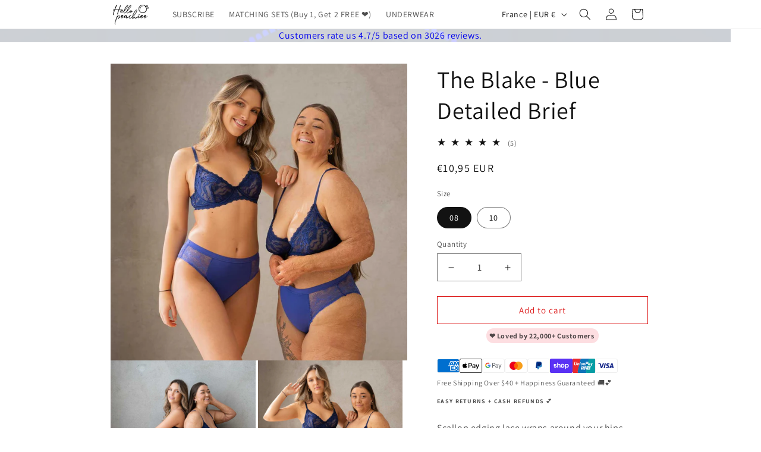

--- FILE ---
content_type: text/css
request_url: https://www.hellopeachiee.com/cdn/shop/t/56/assets/custom.css?v=103468104507102195301766504114
body_size: -735
content:
.card-information .pair-price-block p {
    margin: 0;
    font-size: 11px;
    color: #ff7081;
    font-weight: 700;
}
.product__info-container .pair-price-block p {
    display: block;
    margin: 0 0 20px 0;
    color: #ff7081;
    font-weight: 700;
    font-size: 14px;
}

--- FILE ---
content_type: text/css
request_url: https://cdn.shopify.com/extensions/019be9c3-3dc7-7df6-84b2-025e46298a0b/subscription-by-rhem-377/assets/appstle-add-to-subscription-widget.css
body_size: 3337
content:
/*
1. Prevent padding and border from affecting element width. (https://github.com/mozdevs/cssremedy/issues/4)
2. Allow adding a border to an element by just adding a border-width. (https://github.com/tailwindcss/tailwindcss/pull/116)
*/
.appstle-cp-widget-popup *,
.appstle-cp-widget-popup ::before,
.appstle-cp-widget-popup ::after {
  box-sizing: border-box;
  border-width: 0;
  border-style: solid;
  border-color: #e5e7eb;
}
.appstle-cp-widget-popup ::before,
.appstle-cp-widget-popup ::after {
  --tw-content: '';
}
.appstle-cp-widget-popup html {
  line-height: 1.5;
  -webkit-text-size-adjust: 100%;
  -moz-tab-size: 4;
  tab-size: 4;
  font-family: Inter var, ui-sans-serif, system-ui, -apple-system, BlinkMacSystemFont, "Segoe UI", Roboto, "Helvetica Neue", Arial, "Noto Sans", sans-serif, "Apple Color Emoji", "Segoe UI Emoji", "Segoe UI Symbol", "Noto Color Emoji";
  font-feature-settings: normal;
  font-variation-settings: normal;
}
.appstle-cp-widget-popup body {
  margin: 0;
  line-height: inherit;
}
.appstle-cp-widget-popup hr {
  height: 0;
  color: inherit;
  border-top-width: 1px;
}
.appstle-cp-widget-popup abbr:where([title]) {
  -webkit-text-decoration: underline dotted;
  text-decoration: underline dotted;
}
.appstle-cp-widget-popup h1,
.appstle-cp-widget-popup h2,
.appstle-cp-widget-popup h3,
.appstle-cp-widget-popup h4,
.appstle-cp-widget-popup h5,
.appstle-cp-widget-popup h6 {
  font-size: inherit;
  font-weight: inherit;
}
.appstle-cp-widget-popup a {
  color: inherit;
  text-decoration: inherit;
}
.appstle-cp-widget-popup b,
.appstle-cp-widget-popup strong {
  font-weight: bolder;
}
.appstle-cp-widget-popup code,
.appstle-cp-widget-popup kbd,
.appstle-cp-widget-popup samp,
.appstle-cp-widget-popup pre {
  font-family: ui-monospace, SFMono-Regular, Menlo, Monaco, Consolas, "Liberation Mono", "Courier New", monospace;
  font-size: 1em;
}
.appstle-cp-widget-popup small {
  font-size: 80%;
}
.appstle-cp-widget-popup sub,
.appstle-cp-widget-popup sup {
  font-size: 75%;
  line-height: 0;
  position: relative;
  vertical-align: baseline;
}
.appstle-cp-widget-popup sub {
  bottom: -0.25em;
}
.appstle-cp-widget-popup sup {
  top: -0.5em;
}
.appstle-cp-widget-popup table {
  text-indent: 0;
  border-color: inherit;
  border-collapse: collapse;
}
.appstle-cp-widget-popup button,
.appstle-cp-widget-popup input,
.appstle-cp-widget-popup optgroup,
.appstle-cp-widget-popup select,
.appstle-cp-widget-popup textarea {
  font-family: inherit;
  font-feature-settings: inherit;
  font-variation-settings: inherit;
  font-size: 100%;
  font-weight: inherit;
  line-height: inherit;
  color: inherit;
  margin: 0;
  padding: 0;
}
.appstle-cp-widget-popup button,
.appstle-cp-widget-popup select {
  text-transform: none;
}
.appstle-cp-widget-popup button,
.appstle-cp-widget-popup [type='button'],
.appstle-cp-widget-popup [type='reset'],
.appstle-cp-widget-popup [type='submit'] {
  -webkit-appearance: button;
  background-color: transparent;
  background-image: none;
}
.appstle-cp-widget-popup :-moz-focusring {
  outline: auto;
}
.appstle-cp-widget-popup :-moz-ui-invalid {
  box-shadow: none;
}
.appstle-cp-widget-popup progress {
  vertical-align: baseline;
}
.appstle-cp-widget-popup ::-webkit-inner-spin-button,
.appstle-cp-widget-popup ::-webkit-outer-spin-button {
  height: auto;
}
.appstle-cp-widget-popup [type='search'] {
  -webkit-appearance: textfield;
  outline-offset: -2px;
}
.appstle-cp-widget-popup ::-webkit-search-decoration {
  -webkit-appearance: none;
}
.appstle-cp-widget-popup ::-webkit-file-upload-button {
  -webkit-appearance: button;
  font: inherit;
}
.appstle-cp-widget-popup summary {
  display: list-item;
}
.appstle-cp-widget-popup blockquote,
.appstle-cp-widget-popup dl,
.appstle-cp-widget-popup dd,
.appstle-cp-widget-popup h1,
.appstle-cp-widget-popup h2,
.appstle-cp-widget-popup h3,
.appstle-cp-widget-popup h4,
.appstle-cp-widget-popup h5,
.appstle-cp-widget-popup h6,
.appstle-cp-widget-popup hr,
.appstle-cp-widget-popup figure,
.appstle-cp-widget-popup p,
.appstle-cp-widget-popup pre {
  margin: 0;
}
.appstle-cp-widget-popup fieldset {
  margin: 0;
  padding: 0;
}
.appstle-cp-widget-popup legend {
  padding: 0;
}
.appstle-cp-widget-popup ol,
.appstle-cp-widget-popup ul,
.appstle-cp-widget-popup menu {
  list-style: none;
  margin: 0;
  padding: 0;
}
.appstle-cp-widget-popup dialog {
  padding: 0;
}
.appstle-cp-widget-popup textarea {
  resize: vertical;
}
.appstle-cp-widget-popup input::placeholder,
.appstle-cp-widget-popup textarea::placeholder {
  opacity: 1;
  color: #9ca3af;
}
.appstle-cp-widget-popup button,
.appstle-cp-widget-popup [role="button"] {
  cursor: pointer;
}
.appstle-cp-widget-popup :disabled {
  cursor: default;
}
.appstle-cp-widget-popup img,
.appstle-cp-widget-popup svg,
.appstle-cp-widget-popup video,
.appstle-cp-widget-popup canvas,
.appstle-cp-widget-popup audio,
.appstle-cp-widget-popup iframe,
.appstle-cp-widget-popup embed,
.appstle-cp-widget-popup object {
  display: block;
  vertical-align: middle;
}
.appstle-cp-widget-popup img,
.appstle-cp-widget-popup video {
  max-width: 100%;
  height: auto;
}
.appstle-cp-widget-popup [hidden] {
  display: none;
}
.appstle-cp-widget-popup [type='text'],
.appstle-cp-widget-popup input:where(:not([type])),
.appstle-cp-widget-popup [type='email'],
.appstle-cp-widget-popup [type='url'],
.appstle-cp-widget-popup [type='password'],
.appstle-cp-widget-popup [type='number'],
.appstle-cp-widget-popup [type='date'],
.appstle-cp-widget-popup [type='datetime-local'],
.appstle-cp-widget-popup [type='month'],
.appstle-cp-widget-popup [type='search'],
.appstle-cp-widget-popup [type='tel'],
.appstle-cp-widget-popup [type='time'],
.appstle-cp-widget-popup [type='week'],
.appstle-cp-widget-popup [multiple],
.appstle-cp-widget-popup textarea,
.appstle-cp-widget-popup select {
  appearance: none;
  background-color: #fff;
  border-color: #6b7280;
  border-width: 1px;
  border-radius: 0px;
  padding-top: 0.5rem;
  padding-right: 0.75rem;
  padding-bottom: 0.5rem;
  padding-left: 0.75rem;
  font-size: 1rem;
  line-height: 1.5rem;
  --tw-shadow: 0 0 rgba(0,0,0,0);
}
.appstle-cp-widget-popup [type='text']:focus,
.appstle-cp-widget-popup input:where(:not([type])):focus,
.appstle-cp-widget-popup [type='email']:focus,
.appstle-cp-widget-popup [type='url']:focus,
.appstle-cp-widget-popup [type='password']:focus,
.appstle-cp-widget-popup [type='number']:focus,
.appstle-cp-widget-popup [type='date']:focus,
.appstle-cp-widget-popup [type='datetime-local']:focus,
.appstle-cp-widget-popup [type='month']:focus,
.appstle-cp-widget-popup [type='search']:focus,
.appstle-cp-widget-popup [type='tel']:focus,
.appstle-cp-widget-popup [type='time']:focus,
.appstle-cp-widget-popup [type='week']:focus,
.appstle-cp-widget-popup [multiple]:focus,
.appstle-cp-widget-popup textarea:focus,
.appstle-cp-widget-popup select:focus {
  outline: 2px solid transparent;
  outline-offset: 2px;
  --tw-ring-inset: var(--tw-empty, );
  --tw-ring-offset-width: 0px;
  --tw-ring-offset-color: #fff;
  --tw-ring-color: #2563eb;
  --tw-ring-offset-shadow: var(--tw-ring-inset) 0 0 0 var(--tw-ring-offset-width) var(--tw-ring-offset-color);
  --tw-ring-shadow: var(--tw-ring-inset) 0 0 0 calc(1px + var(--tw-ring-offset-width)) var(--tw-ring-color);
  box-shadow: var(--tw-ring-offset-shadow), var(--tw-ring-shadow), var(--tw-shadow);
  border-color: #2563eb;
}
.appstle-cp-widget-popup input::placeholder,
.appstle-cp-widget-popup textarea::placeholder {
  color: #6b7280;
  opacity: 1;
}
.appstle-cp-widget-popup ::-webkit-datetime-edit-fields-wrapper {
  padding: 0;
}
.appstle-cp-widget-popup ::-webkit-date-and-time-value {
  min-height: 1.5em;
  text-align: inherit;
}
.appstle-cp-widget-popup ::-webkit-datetime-edit {
  display: inline-flex;
}
.appstle-cp-widget-popup ::-webkit-datetime-edit,
.appstle-cp-widget-popup ::-webkit-datetime-edit-year-field,
.appstle-cp-widget-popup ::-webkit-datetime-edit-month-field,
.appstle-cp-widget-popup ::-webkit-datetime-edit-day-field,
.appstle-cp-widget-popup ::-webkit-datetime-edit-hour-field,
.appstle-cp-widget-popup ::-webkit-datetime-edit-minute-field,
.appstle-cp-widget-popup ::-webkit-datetime-edit-second-field,
.appstle-cp-widget-popup ::-webkit-datetime-edit-millisecond-field,
.appstle-cp-widget-popup ::-webkit-datetime-edit-meridiem-field {
  padding-top: 0;
  padding-bottom: 0;
}
.appstle-cp-widget-popup select {
  background-image: url("data:image/svg+xml,%3csvg xmlns='http://www.w3.org/2000/svg' fill='none' viewBox='0 0 20 20'%3e%3cpath stroke='%236b7280' stroke-linecap='round' stroke-linejoin='round' stroke-width='1.5' d='M6 8l4 4 4-4'/%3e%3c/svg%3e");
  background-position: right 0.5rem center;
  background-repeat: no-repeat;
  background-size: 1.5em 1.5em;
  padding-right: 2.5rem;
  print-color-adjust: exact;
}
.appstle-cp-widget-popup [multiple],
.appstle-cp-widget-popup [size]:where(select:not([size="1"])) {
  background-image: initial;
  background-position: initial;
  background-repeat: unset;
  background-size: initial;
  padding-right: 0.75rem;
  print-color-adjust: unset;
}
.appstle-cp-widget-popup [type='checkbox'],
.appstle-cp-widget-popup [type='radio'] {
  appearance: none;
  padding: 0;
  print-color-adjust: exact;
  display: inline-block;
  vertical-align: middle;
  background-origin: border-box;
  -webkit-user-select: none;
  user-select: none;
  flex-shrink: 0;
  height: 1rem;
  width: 1rem;
  color: #2563eb;
  background-color: #fff;
  border-color: #6b7280;
  border-width: 1px;
  --tw-shadow: 0 0 rgba(0,0,0,0);
}
.appstle-cp-widget-popup [type='checkbox'] {
  border-radius: 0px;
}
.appstle-cp-widget-popup [type='radio'] {
  border-radius: 100%;
}
.appstle-cp-widget-popup [type='checkbox']:focus,
.appstle-cp-widget-popup [type='radio']:focus {
  outline: 2px solid transparent;
  outline-offset: 2px;
  --tw-ring-inset: var(--tw-empty, );
  --tw-ring-offset-width: 2px;
  --tw-ring-offset-color: #fff;
  --tw-ring-color: #2563eb;
  --tw-ring-offset-shadow: var(--tw-ring-inset) 0 0 0 var(--tw-ring-offset-width) var(--tw-ring-offset-color);
  --tw-ring-shadow: var(--tw-ring-inset) 0 0 0 calc(2px + var(--tw-ring-offset-width)) var(--tw-ring-color);
  box-shadow: var(--tw-ring-offset-shadow), var(--tw-ring-shadow), var(--tw-shadow);
}
.appstle-cp-widget-popup [type='checkbox']:checked,
.appstle-cp-widget-popup [type='radio']:checked {
  border-color: transparent;
  background-color: currentColor;
  background-size: 100% 100%;
  background-position: center;
  background-repeat: no-repeat;
}
.appstle-cp-widget-popup [type='checkbox']:checked {
  background-image: url("data:image/svg+xml,%3csvg viewBox='0 0 16 16' fill='white' xmlns='http://www.w3.org/2000/svg'%3e%3cpath d='M12.207 4.793a1 1 0 010 1.414l-5 5a1 1 0 01-1.414 0l-2-2a1 1 0 011.414-1.414L6.5 9.086l4.293-4.293a1 1 0 011.414 0z'/%3e%3c/svg%3e");
}
.appstle-cp-widget-popup [type='radio']:checked {
  background-image: url("data:image/svg+xml,%3csvg viewBox='0 0 16 16' fill='white' xmlns='http://www.w3.org/2000/svg'%3e%3ccircle cx='8' cy='8' r='3'/%3e%3c/svg%3e");
}
.appstle-cp-widget-popup [type='checkbox']:checked:hover,
.appstle-cp-widget-popup [type='checkbox']:checked:focus,
.appstle-cp-widget-popup [type='radio']:checked:hover,
.appstle-cp-widget-popup [type='radio']:checked:focus {
  border-color: transparent;
  background-color: currentColor;
}
.appstle-cp-widget-popup [type='checkbox']:indeterminate {
  background-image: url("data:image/svg+xml,%3csvg xmlns='http://www.w3.org/2000/svg' fill='none' viewBox='0 0 16 16'%3e%3cpath stroke='white' stroke-linecap='round' stroke-linejoin='round' stroke-width='2' d='M4 8h8'/%3e%3c/svg%3e");
  border-color: transparent;
  background-color: currentColor;
  background-size: 100% 100%;
  background-position: center;
  background-repeat: no-repeat;
}
.appstle-cp-widget-popup [type='checkbox']:indeterminate:hover,
.appstle-cp-widget-popup [type='checkbox']:indeterminate:focus {
  border-color: transparent;
  background-color: currentColor;
}
.appstle-cp-widget-popup [type='file'] {
  background: unset;
  border-color: inherit;
  border-width: 0;
  border-radius: 0;
  padding: 0;
  font-size: unset;
  line-height: inherit;
}
.appstle-cp-widget-popup [type='file']:focus {
  outline: 1px solid ButtonText;
  outline: 1px auto -webkit-focus-ring-color;
}

*, ::before, ::after{
  --tw-border-spacing-x: 0;
  --tw-border-spacing-y: 0;
  --tw-translate-x: 0;
  --tw-translate-y: 0;
  --tw-rotate: 0;
  --tw-skew-x: 0;
  --tw-skew-y: 0;
  --tw-scale-x: 1;
  --tw-scale-y: 1;
  --tw-pan-x:  ;
  --tw-pan-y:  ;
  --tw-pinch-zoom:  ;
  --tw-scroll-snap-strictness: proximity;
  --tw-gradient-from-position:  ;
  --tw-gradient-via-position:  ;
  --tw-gradient-to-position:  ;
  --tw-ordinal:  ;
  --tw-slashed-zero:  ;
  --tw-numeric-figure:  ;
  --tw-numeric-spacing:  ;
  --tw-numeric-fraction:  ;
  --tw-ring-inset:  ;
  --tw-ring-offset-width: 0px;
  --tw-ring-offset-color: #fff;
  --tw-ring-color: rgb(59 130 246 / 0.5);
  --tw-ring-offset-shadow: 0 0 #0000;
  --tw-ring-shadow: 0 0 #0000;
  --tw-shadow: 0 0 #0000;
  --tw-shadow-colored: 0 0 #0000;
  --tw-blur:  ;
  --tw-brightness:  ;
  --tw-contrast:  ;
  --tw-grayscale:  ;
  --tw-hue-rotate:  ;
  --tw-invert:  ;
  --tw-saturate:  ;
  --tw-sepia:  ;
  --tw-drop-shadow:  ;
  --tw-backdrop-blur:  ;
  --tw-backdrop-brightness:  ;
  --tw-backdrop-contrast:  ;
  --tw-backdrop-grayscale:  ;
  --tw-backdrop-hue-rotate:  ;
  --tw-backdrop-invert:  ;
  --tw-backdrop-opacity:  ;
  --tw-backdrop-saturate:  ;
  --tw-backdrop-sepia:
}

::backdrop{
  --tw-border-spacing-x: 0;
  --tw-border-spacing-y: 0;
  --tw-translate-x: 0;
  --tw-translate-y: 0;
  --tw-rotate: 0;
  --tw-skew-x: 0;
  --tw-skew-y: 0;
  --tw-scale-x: 1;
  --tw-scale-y: 1;
  --tw-pan-x:  ;
  --tw-pan-y:  ;
  --tw-pinch-zoom:  ;
  --tw-scroll-snap-strictness: proximity;
  --tw-gradient-from-position:  ;
  --tw-gradient-via-position:  ;
  --tw-gradient-to-position:  ;
  --tw-ordinal:  ;
  --tw-slashed-zero:  ;
  --tw-numeric-figure:  ;
  --tw-numeric-spacing:  ;
  --tw-numeric-fraction:  ;
  --tw-ring-inset:  ;
  --tw-ring-offset-width: 0px;
  --tw-ring-offset-color: #fff;
  --tw-ring-color: rgb(59 130 246 / 0.5);
  --tw-ring-offset-shadow: 0 0 #0000;
  --tw-ring-shadow: 0 0 #0000;
  --tw-shadow: 0 0 #0000;
  --tw-shadow-colored: 0 0 #0000;
  --tw-blur:  ;
  --tw-brightness:  ;
  --tw-contrast:  ;
  --tw-grayscale:  ;
  --tw-hue-rotate:  ;
  --tw-invert:  ;
  --tw-saturate:  ;
  --tw-sepia:  ;
  --tw-drop-shadow:  ;
  --tw-backdrop-blur:  ;
  --tw-backdrop-brightness:  ;
  --tw-backdrop-contrast:  ;
  --tw-backdrop-grayscale:  ;
  --tw-backdrop-hue-rotate:  ;
  --tw-backdrop-invert:  ;
  --tw-backdrop-opacity:  ;
  --tw-backdrop-saturate:  ;
  --tw-backdrop-sepia:
}

.as-container{
  width: 100% !important;
}

@media (min-width: 640px){
  .as-container{
    max-width: 640px !important;
  }
}

@media (min-width: 768px){
  .as-container{
    max-width: 768px !important;
  }
}

@media (min-width: 1024px){
  .as-container{
    max-width: 1024px !important;
  }
}

@media (min-width: 1280px){
  .as-container{
    max-width: 1280px !important;
  }
}

@media (min-width: 1536px){
  .as-container{
    max-width: 1536px !important;
  }
}

.\!as-fixed{
  position: fixed !important
}

.as-fixed{
  position: fixed !important;
}

.as-relative{
  position: relative !important;
}

.as-inset-0{
  inset: 0 !important;
}

.as-z-10{
  z-index: 10 !important;
}

.as-col-span-3{
  grid-column: span 3 / span 3 !important;
}

.as-mx-auto{
  margin-left: auto !important;
  margin-right: auto !important;
}

.as-mr-2{
  margin-right: 8px !important;
}

.as-mt-1{
  margin-top: 4px !important;
}

.\!as-block{
  display: block !important
}

.as-inline{
  display: inline !important;
}

.as-flex{
  display: flex !important;
}

.as-grid{
  display: grid !important;
}

.as-h-6{
  height: 24px !important;
}

.as-min-h-full{
  min-height: 100% !important;
}

.as-w-6{
  width: 24px !important;
}

.as-w-full{
  width: 100% !important;
}

.as-w-screen{
  width: 100vw !important;
}

.as-max-w-2xl{
  max-width: 672px !important;
}

.as-transform{
  transform: translate(var(--tw-translate-x), var(--tw-translate-y)) rotate(var(--tw-rotate)) skewX(var(--tw-skew-x)) skewY(var(--tw-skew-y)) scaleX(var(--tw-scale-x)) scaleY(var(--tw-scale-y)) !important;
}

@keyframes as-spin{
  to{
    transform: rotate(360deg) !important;
  }
}

.as-animate-spin{
  animation: as-spin 1s linear infinite !important;
}

.as-flex-col{
  flex-direction: column !important;
}

.as-items-end{
  align-items: flex-end !important;
}

.as-items-center{
  align-items: center !important;
}

.as-justify-end{
  justify-content: flex-end !important;
}

.as-justify-center{
  justify-content: center !important;
}

.as-justify-between{
  justify-content: space-between !important;
}

.as-gap-5{
  gap: 20px !important;
}

.as-overflow-hidden{
  overflow: hidden !important;
}

.as-overflow-y-auto{
  overflow-y: auto !important;
}

.as-rounded-full{
  border-radius: 9999px !important;
}

.as-rounded-lg{
  border-radius: 8px !important;
}

.as-border-gray-200{
  --tw-border-opacity: 1 !important;
  border-color: rgb(229 231 235 / var(--tw-border-opacity)) !important;
}

.as-bg-gray-900{
  --tw-bg-opacity: 1 !important;
  background-color: rgb(17 24 39 / var(--tw-bg-opacity)) !important;
}

.as-bg-white{
  --tw-bg-opacity: 1 !important;
  background-color: rgb(255 255 255 / var(--tw-bg-opacity)) !important;
}

.as-bg-opacity-75{
  --tw-bg-opacity: 0.75 !important;
}

.as-fill-blue-600{
  fill: #2563eb !important;
}

.as-p-4{
  padding: 16px !important;
}

.as-px-4{
  padding-left: 16px !important;
  padding-right: 16px !important;
}

.as-px-6{
  padding-left: 24px !important;
  padding-right: 24px !important;
}

.as-py-3{
  padding-top: 12px !important;
  padding-bottom: 12px !important;
}

.as-py-4{
  padding-top: 16px !important;
  padding-bottom: 16px !important;
}

.as-py-5{
  padding-top: 20px !important;
  padding-bottom: 20px !important;
}

.as-pt-3{
  padding-top: 12px !important;
}

.as-text-left{
  text-align: left !important;
}

.as-text-center{
  text-align: center !important;
}

.as-text-sm{
  font-size: 14px !important;
  line-height: 20px !important;
}

.as-font-medium{
  font-weight: 500 !important;
}

.as-leading-6{
  line-height: 24px !important;
}

.as-leading-none{
  line-height: 1 !important;
}

.as-text-gray-200{
  --tw-text-opacity: 1 !important;
  color: rgb(229 231 235 / var(--tw-text-opacity)) !important;
}

.as-text-gray-700{
  --tw-text-opacity: 1 !important;
  color: rgb(55 65 81 / var(--tw-text-opacity)) !important;
}

.as-text-gray-900{
  --tw-text-opacity: 1 !important;
  color: rgb(17 24 39 / var(--tw-text-opacity)) !important;
}

.as-shadow{
  --tw-shadow: 0 1px 3px 0 rgb(0 0 0 / 0.1), 0 1px 2px -1px rgb(0 0 0 / 0.1) !important;
  --tw-shadow-colored: 0 1px 3px 0 var(--tw-shadow-color), 0 1px 2px -1px var(--tw-shadow-color) !important;
  box-shadow: var(--tw-ring-offset-shadow, 0 0 #0000), var(--tw-ring-shadow, 0 0 #0000), var(--tw-shadow) !important;
}

.as-backdrop-blur-md{
  --tw-backdrop-blur: blur(12px) !important;
  -webkit-backdrop-filter: var(--tw-backdrop-blur) var(--tw-backdrop-brightness) var(--tw-backdrop-contrast) var(--tw-backdrop-grayscale) var(--tw-backdrop-hue-rotate) var(--tw-backdrop-invert) var(--tw-backdrop-opacity) var(--tw-backdrop-saturate) var(--tw-backdrop-sepia) !important;
          backdrop-filter: var(--tw-backdrop-blur) var(--tw-backdrop-brightness) var(--tw-backdrop-contrast) var(--tw-backdrop-grayscale) var(--tw-backdrop-hue-rotate) var(--tw-backdrop-invert) var(--tw-backdrop-opacity) var(--tw-backdrop-saturate) var(--tw-backdrop-sepia) !important;
}

.as-transition-all{
  transition-property: all !important;
  transition-timing-function: cubic-bezier(0.4, 0, 0.2, 1) !important;
  transition-duration: 150ms !important;
}

@media (min-width: 640px){
  .sm\:as-my-8{
    margin-top: 32px !important;
    margin-bottom: 32px !important;
  }

  .sm\:as-w-full{
    width: 100% !important;
  }

  .sm\:as-max-w-\[90vw\]{
    max-width: 90vw !important;
  }

  .sm\:as-items-center{
    align-items: center !important;
  }

  .sm\:as-rounded-lg{
    border-radius: 8px !important;
  }

  .sm\:as-p-0{
    padding: 0 !important;
  }

  .sm\:as-px-6{
    padding-left: 24px !important;
    padding-right: 24px !important;
  }
}

@media (min-width: 768px){
  .md\:as-flex-row{
    flex-direction: row !important;
  }
}

@media (min-width: 1024px){
  .lg\:as-max-w-\[80vw\]{
    max-width: 80vw !important;
  }

  .lg\:as-flex-row{
    flex-direction: row !important;
  }
}
.appstle-cp-widget-popup .as-bg-gray-100.as-cp-wrapper {background: none !important;}
.appstle-cp-widget-popup .as-customer-info {display: none !important;}
.appstle-cp-widget-popup .app-main.appstle-customer-portal {padding: 0 !important;}
.appstle-cp-widget-popup svg+p {color: white !important;}

.appstle-add-to-shipment .appstle-add-to-shipment-loader, .appstle-add-to-shipment .appstle-add-to-shipment-success, .appstle-add-to-shipment .appstle-add-to-shipment-error,
.appstle-add-to-shipment.inProgress .appstle-add-to-shipment-text, .appstle-add-to-shipment.inProgress .appstle-add-to-shipment-success, .appstle-add-to-shipment.inProgress .appstle-add-to-shipment-error,
.appstle-add-to-shipment.success .appstle-add-to-shipment-text, .appstle-add-to-shipment.success .appstle-add-to-shipment-loader, .appstle-add-to-shipment.success .appstle-add-to-shipment-error ,
.appstle-add-to-shipment.error .appstle-add-to-shipment-text, .appstle-add-to-shipment.error .appstle-add-to-shipment-success, .appstle-add-to-shipment.error .appstle-add-to-shipment-loader {
display: none;
}

.appstle-add-to-shipment .appstle-add-to-shipment-text,
.appstle-add-to-shipment.inProgress .appstle-add-to-shipment-loader,
.appstle-add-to-shipment.success .appstle-add-to-shipment-success,
.appstle-add-to-shipment.error .appstle-add-to-shipment-error {
display: block;
}

  .appstle_shipment_tooltip_wrapper {
    position: relative;
    margin-bottom: 6px;
    display: inline-flex;
    align-items: center;
    padding-top: 11px;
    box-sizing: border-box;
    margin-left: 0px;
    padding-bottom: 11px;
  }
  .appstle_shipment_tooltip_wrapper .appstle_shipment_tooltip {
    -webkit-backface-visibility: hidden;
    backface-visibility: hidden;
    box-shadow: 0 2px 4px rgb(0 0 0 / 15%);
    background-color: #3a3a3a;
    border-radius: 5px;
    left: 0;
    color: #fff;
    transition: transform .2s cubic-bezier(.215,.61,.355,1);
    -ms-transform: translateY(0);
    transform: translateY(100%) scaleY(0);
    transform-origin: center top;
    opacity: 0;
    position: absolute;
    bottom: 1px;
    min-width: 215px;
  }
  .appstle_shipment_tooltip_wrapper:hover .appstle_shipment_tooltip {
    opacity: 1;
    visibility: visible;
    transform: translateY(105%) scaleY(1);
    bottom: 1px;
    z-index: 99999999;
  }
  .appstle-add-to-shipment-loader, .appstle-add-to-shipment-success, .appstle-add-to-shipment-error {
    display: none;
  }
  .appstle_shipment_tooltip .appstle_shipment_tooltip_content {
    padding: 16px;
  }
button.appstle-add-to-shipment {
    margin-top: 5px;
    width: 100%;
    padding: 15px 40px;
    border-radius: 100rem;
    background: #000;
    color: white;
    border: none;
}
button.appstle-add-to-shipment-disabled {
  width: 100%;
  padding: 15px 40px;
  border-radius: 100rem;
  background: #000;
  color: white;
  border: none;
  cursor: pointer;
  opacity: 0.8;
  cursor: not-allowed;
}
.as-hidden {
  display: none;
}
